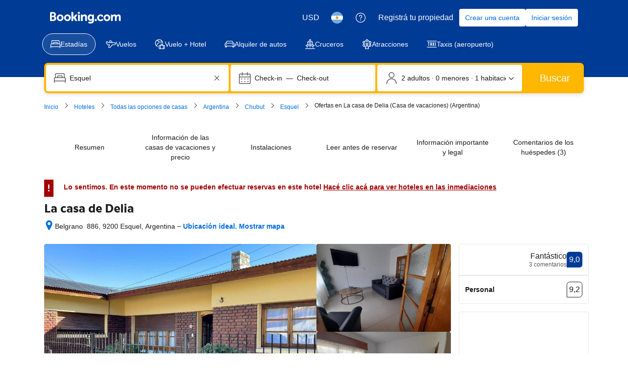

--- FILE ---
content_type: text/html; charset=UTF-8
request_url: https://www.booking.com/hotel/ar/la-casa-de-delia-esquel.es-ar.html
body_size: 1821
content:
<!DOCTYPE html>
<html lang="en">
<head>
    <meta charset="utf-8">
    <meta name="viewport" content="width=device-width, initial-scale=1">
    <title></title>
    <style>
        body {
            font-family: "Arial";
        }
    </style>
    <script type="text/javascript">
    window.awsWafCookieDomainList = ['booking.com'];
    window.gokuProps = {
"key":"AQIDAHjcYu/GjX+QlghicBgQ/7bFaQZ+m5FKCMDnO+vTbNg96AH8rhIMJ+z/0ZlnwNGCUsFTAAAAfjB8BgkqhkiG9w0BBwagbzBtAgEAMGgGCSqGSIb3DQEHATAeBglghkgBZQMEAS4wEQQM0xF1depSHZO07bzbAgEQgDtkDWjfu/iA1FFovrm1DbICsUAV04yfVyp7MT61DYp7EWM6jDnLUg9RkBp27QieKrX3EpH4gWzcP8WQoA==",
          "iv":"D5491AFGiAAAAbCV",
          "context":"a03P3sIffECf9kpFEUI5h/t7X2/Ilt7GcG1wGnD6vskYUHYl6Ynw59T/voGRfuyXMrjcKrKIMH0MyD/3znz1vWwf/nuLuZflzYjUJ6bjobcxGAlwSzHwGO/aqc/3eUy9uHJhDz4b70W5klgrKqbIDr14hu8A1TnW/UmAQk4LVmuwi6RGhOcdRsC9wmm+rOaP7wv2pcIUmyUSpSxiPfpe4BwTqxat3z3+/G0ojhWjFSic5ocIsjqa6mgsuOQCWbh4Hmg3UPqp1/Tab7TJKVaL8DUnr431cjJfn9E13NUt5Glm2VpI4USOTxcRiYyuimJLl+QDrmF5JKqqBwMJZpHzqCTNUP8apfQutl2RSqInuMB6hC7X48RHbg=="
};
    </script>
    <script src="https://d8c14d4960ca.337f8b16.us-east-2.token.awswaf.com/d8c14d4960ca/a18a4859af9c/f81f84a03d17/challenge.js"></script>
</head>
<body>
    <div id="challenge-container"></div>
    <script type="text/javascript">
        AwsWafIntegration.saveReferrer();
        AwsWafIntegration.checkForceRefresh().then((forceRefresh) => {
            if (forceRefresh) {
                AwsWafIntegration.forceRefreshToken().then(() => {
                    window.location.reload(true);
                });
            } else {
                AwsWafIntegration.getToken().then(() => {
                    window.location.reload(true);
                });
            }
        });
    </script>
    <noscript>
        <h1>JavaScript is disabled</h1>
        In order to continue, we need to verify that you're not a robot.
        This requires JavaScript. Enable JavaScript and then reload the page.
    </noscript>
</body>
</html>

--- FILE ---
content_type: text/javascript
request_url: https://cf.bstatic.com/psb/capla/static/js/remoteEntry.ef270519.client.js
body_size: 8414
content:
var bSeoCoreComponents;(()=>{"use strict";var e={b973f363:(e,c,a)=>{var t={"./CategoryInterlinking":()=>a.e("78fcdbd1").then((()=>()=>a("fe1d19ce"))),"./CityJSONSchema":()=>a.e("7a2b0a4e").then((()=>()=>a("7ec5df94"))),"./DistrictJSONSchema":()=>a.e("71a5d1e7").then((()=>()=>a("b2bfab39"))),"./FlightsHolisticInterlinking":()=>a.e("0e939aa7").then((()=>()=>a("e5d09d18"))),"./FlightsIndexInterlinkingComponent":()=>a.e("00109b41").then((()=>()=>a("99a1feea"))),"./FlightsQuote":()=>a.e("3e03be27").then((()=>()=>a("ac9a156d"))),"./HolidaysInProductInterlinking":()=>a.e("c1f33f5b").then((()=>()=>a("277992b6"))),"./IndexJSONSchema":()=>a.e("662d9b70").then((()=>()=>a("4933531a"))),"./IndexPageInterlinking":()=>a.e("31e40d2f").then((()=>()=>a("cd2462a7"))),"./LandmarkJSONSchema":()=>a.e("8c28da21").then((()=>()=>a("cf2393aa"))),"./NearbyCityInterlinking":()=>a.e("b5e64089").then((()=>()=>a("451931cb"))),"./NearbyPOIInterlinking":()=>a.e("89b7eb13").then((()=>()=>a("4d3a243e"))),"./Playground":()=>a.e("f5940375").then((()=>()=>a("e57ea822"))),"./PopularThingsToDo":()=>a.e("854fa0c3").then((()=>()=>a("f4970b9d"))),"./ProductSchema":()=>a.e("52a7a700").then((()=>()=>a("2ce2fac4"))),"./PropertyPageFAQ":()=>a.e("0232f70e").then((()=>()=>a("a04c7a18"))),"./PropertyPageInterlinking":()=>a.e("c7d35f92").then((()=>()=>a("74de9b6d"))),"./RegionFAQ":()=>a.e("e5f5c763").then((()=>()=>a("9dfd0ae0"))),"./RegionInterlinkingGrid":()=>a.e("a3d667bb").then((()=>()=>a("898400c9"))),"./RegionJSONSchema":()=>a.e("92ea66cd").then((()=>()=>a("9892ae40"))),"./SEOTravellerAwards":()=>a.e("ff996e46").then((()=>()=>a("973a4308"))),"./SchemaCity":()=>a.e("bca5a370").then((()=>()=>a("cc04a2a1"))),"./SchemaDistrict":()=>a.e("ffb6f3a2").then((()=>()=>a("f5040777"))),"./SchemaFakeSearchResults":()=>a.e("bb233188").then((()=>()=>a("c5277bc2"))),"./SchemaIndex":()=>a.e("e9faa194").then((()=>()=>a("0550528d"))),"./SchemaItem":()=>a.e("aa0a8e17").then((()=>()=>a("a0b681f2"))),"./SchemaLandmark":()=>a.e("9d636cf3").then((()=>()=>a("89949827"))),"./SchemaProvider":()=>a.e("1c93339c").then((()=>()=>a("b1923a27"))),"./SchemaRegion":()=>a.e("ba4ddc30").then((()=>()=>a("074f23e9"))),"./SchemaRenderer":()=>a.e("f90b6d37").then((()=>()=>a("ee606e67"))),"./SchemaRendererAirport":()=>a.e("a90f1d90").then((()=>()=>a("d42abbfc"))),"./SchemaRendererCity":()=>a.e("39c88290").then((()=>()=>a("44275270"))),"./SchemaRendererCountry":()=>a.e("3ae236ed").then((()=>()=>a("7781e199"))),"./SchemaRendererDistrict":()=>a.e("6c6cb408").then((()=>()=>a("67052459"))),"./SchemaRendererIndex":()=>a.e("349461af").then((()=>()=>a("063cc145"))),"./SchemaRendererLandmark":()=>a.e("720818d1").then((()=>()=>a("9c67bb09"))),"./SchemaRendererRegion":()=>a.e("f99f0335").then((()=>()=>a("d91b2de1"))),"./SchemaRendererRegionGroup":()=>a.e("4ec6ef4b").then((()=>()=>a("a69848d1"))),"./SchemaRendererThemeCity":()=>a.e("3336cdcc").then((()=>()=>a("6da3a988"))),"./SchemaRendererThemeCountry":()=>a.e("c42d5d64").then((()=>()=>a("665e9628"))),"./SchemaRendererThemeRegion":()=>a.e("bd66c086").then((()=>()=>a("2d88a483"))),"./SubcategoryInterlinking":()=>a.e("2d3872b0").then((()=>()=>a("69454276"))),"./ThemeCityJSONSchema":()=>a.e("e98fb3a6").then((()=>()=>a("ceed065b")))},d=(e,c)=>(a.R=c,c=a.o(t,e)?t[e]():Promise.resolve().then((()=>{throw new Error('Module "'+e+'" does not exist in container.')})),a.R=void 0,c),n=(e,c)=>{if(a.S){var t="default",d=a.S[t];if(d&&d!==e)throw new Error("Container initialization failed as it has already been initialized with a different share scope");return a.S[t]=e,a.I(t,c)}};a.d(c,{get:()=>d,init:()=>n})}},c={};function a(t){var d=c[t];if(void 0!==d)return d.exports;var n=c[t]={id:t,loaded:!1,exports:{}};return e[t].call(n.exports,n,n.exports,a),n.loaded=!0,n.exports}a.m=e,a.c=c,Object.defineProperty(a,"miniCssF",{set:function(){},get:function(){return function(e){return{"node_modules_bookingcom_bui-react_index_js-_09e20":1,"node_modules_bookingcom_bui-react_index_js-_09e21":1}[e]?"static/css/"+e+".dda7d2cd"+(window&&"rtl"===window.getComputedStyle(document.body).getPropertyValue("direction")&&!window.__caplaChunkMetadataStore.chunkMetadata.featureNames.VaQTSJMUJMeQUeIVWVaEWSUVdNVdeVfXfVVfVIaJGbNHJaVWSWTSJfKJMeNKfC?".rtl.css":".css"):"static/css/"+e+"."+{"78fcdbd1":"01e3adca","0e939aa7":"5c3660c6","00109b41":"dc729c01",c1f33f5b:"c0fdfde3","31e40d2f":"1e84e7a6",b5e64089:"01e3adca","89b7eb13":"a17de5a2",f5940375:"7b2fa8fe","854fa0c3":"dc729c01","0232f70e":"d5a4664e",c7d35f92:"9fa5051b",e5f5c763:"ea969e47",a3d667bb:"b7424055",ff996e46:"f0a9739c","2d3872b0":"a17de5a2"}[e]+".chunk"+(window&&"rtl"===window.getComputedStyle(document.body).getPropertyValue("direction")&&!window.__caplaChunkMetadataStore.chunkMetadata.featureNames.VaQTSJMUJMeQUeIVWVaEWSUVdNVdeVfXfVVfVIaJGbNHJaVWSWTSJfKJMeNKfC?".rtl.css":".css")}}}),a.n=e=>{var c=e&&e.__esModule?()=>e.default:()=>e;return a.d(c,{a:c}),c},(()=>{var e,c=Object.getPrototypeOf?e=>Object.getPrototypeOf(e):e=>e.__proto__;a.t=function(t,d){if(1&d&&(t=this(t)),8&d)return t;if("object"===typeof t&&t){if(4&d&&t.__esModule)return t;if(16&d&&"function"===typeof t.then)return t}var n=Object.create(null);a.r(n);var f={};e=e||[null,c({}),c([]),c(c)];for(var b=2&d&&t;"object"==typeof b&&!~e.indexOf(b);b=c(b))Object.getOwnPropertyNames(b).forEach((e=>f[e]=()=>t[e]));return f.default=()=>t,a.d(n,f),n}})(),a.d=(e,c)=>{for(var t in c)a.o(c,t)&&!a.o(e,t)&&Object.defineProperty(e,t,{enumerable:!0,get:c[t]})},a.f={},a.e=e=>Promise.all(Object.keys(a.f).reduce(((c,t)=>(a.f[t](e,c),c)),[])),a.u=e=>"78fcdbd1"===e?"static/js/"+e+".28f8c620.chunk.js":"7a2b0a4e"===e?"static/js/"+e+".642dcd5d.chunk.js":"71a5d1e7"===e?"static/js/"+e+".121813b7.chunk.js":"0e939aa7"===e?"static/js/"+e+".7d68bf89.chunk.js":"00109b41"===e?"static/js/"+e+".08d6f9d1.chunk.js":"3e03be27"===e?"static/js/"+e+".7b0ac3b2.chunk.js":"c1f33f5b"===e?"static/js/"+e+".aedb98fc.chunk.js":"662d9b70"===e?"static/js/"+e+".277dfbb9.chunk.js":"31e40d2f"===e?"static/js/"+e+".1abbbb71.chunk.js":"8c28da21"===e?"static/js/"+e+".0ffd3583.chunk.js":"b5e64089"===e?"static/js/"+e+".7dc10a91.chunk.js":"89b7eb13"===e?"static/js/"+e+".9492471c.chunk.js":"f5940375"===e?"static/js/"+e+".5187c76c.chunk.js":"854fa0c3"===e?"static/js/"+e+".fc25e4be.chunk.js":"52a7a700"===e?"static/js/"+e+".48967a86.chunk.js":"0232f70e"===e?"static/js/"+e+".ec29d230.chunk.js":"c7d35f92"===e?"static/js/"+e+".bd3008a3.chunk.js":"e5f5c763"===e?"static/js/"+e+".bdc33308.chunk.js":"a3d667bb"===e?"static/js/"+e+".0c0891f6.chunk.js":"92ea66cd"===e?"static/js/"+e+".ede092b6.chunk.js":"ff996e46"===e?"static/js/"+e+".7ba95b30.chunk.js":"bca5a370"===e?"static/js/"+e+".742f2ab7.chunk.js":"ffb6f3a2"===e?"static/js/"+e+".5303e2fe.chunk.js":"bb233188"===e?"static/js/"+e+".0de25658.chunk.js":"e9faa194"===e?"static/js/"+e+".7166f36c.chunk.js":"aa0a8e17"===e?"static/js/"+e+".975d4cc0.chunk.js":"9d636cf3"===e?"static/js/"+e+".4e00fb69.chunk.js":"1c93339c"===e?"static/js/"+e+".aba75976.chunk.js":"ba4ddc30"===e?"static/js/"+e+".1ac6f794.chunk.js":"f90b6d37"===e?"static/js/"+e+".2e93a5f8.chunk.js":"a90f1d90"===e?"static/js/"+e+".6196fd2c.chunk.js":"39c88290"===e?"static/js/"+e+".7aaa89a7.chunk.js":"3ae236ed"===e?"static/js/"+e+".3673deb8.chunk.js":"6c6cb408"===e?"static/js/"+e+".0f87637f.chunk.js":"349461af"===e?"static/js/"+e+".b0862883.chunk.js":"720818d1"===e?"static/js/"+e+".a65a58d4.chunk.js":"f99f0335"===e?"static/js/"+e+".b5a5d34d.chunk.js":"4ec6ef4b"===e?"static/js/"+e+".f40632ec.chunk.js":"3336cdcc"===e?"static/js/"+e+".ddba4b3e.chunk.js":"c42d5d64"===e?"static/js/"+e+".99859303.chunk.js":"bd66c086"===e?"static/js/"+e+".78e3dec2.chunk.js":"2d3872b0"===e?"static/js/"+e+".3ab20dee.chunk.js":"e98fb3a6"===e?"static/js/"+e+".8c0f3507.chunk.js":"099b2689"===e?"static/js/"+e+".239282cf.chunk.js":"5e67beb3"===e?"static/js/"+e+".53748487.chunk.js":"883cf6fe"===e?"static/js/"+e+".ac1feec1.chunk.js":"d3a67e03"===e?"static/js/"+e+".aea7b05a.chunk.js":"e28c9a3e"===e?"static/js/"+e+".d4e91521.chunk.js":"4c8c726f"===e?"static/js/"+e+".71c2be77.chunk.js":"b4dc3c69"===e?"static/js/"+e+".6040537b.chunk.js":"5fdf878a"===e?"static/js/"+e+".ca09c7ad.chunk.js":"e35450f9"===e?"static/js/"+e+".2f1f9a37.chunk.js":"d758e1fc"===e?"static/js/"+e+".1bfe6e62.chunk.js":"b01b3d28"===e?"static/js/"+e+".41751dd8.chunk.js":"72ca7a9b"===e?"static/js/"+e+".85825203.chunk.js":"200b058c"===e?"static/js/"+e+".1d254025.chunk.js":"b34a4f4e"===e?"static/js/"+e+".f96c7211.chunk.js":"cce1eaac"===e?"static/js/"+e+".ff3207ad.chunk.js":"52fb167f"===e?"static/js/"+e+".e4f4fa8d.chunk.js":"a1e68ec0"===e?"static/js/"+e+".b81e8087.chunk.js":"a7595b4f"===e?"static/js/"+e+".ccb41ace.chunk.js":"1187670b"===e?"static/js/"+e+".1508edf2.chunk.js":"24d4e509"===e?"static/js/"+e+".c71b9900.chunk.js":"405570fd"===e?"static/js/"+e+".2e54c3c9.chunk.js":"1a6d3922"===e?"static/js/"+e+".444e842a.chunk.js":"f7482133"===e?"static/js/"+e+".9ba1870f.chunk.js":"ec09669f"===e?"static/js/"+e+".73237540.chunk.js":"9b058abf"===e?"static/js/"+e+".ce242734.chunk.js":"e8b6342e"===e?"static/js/"+e+".727049fe.chunk.js":"a106453a"===e?"static/js/"+e+".d37eb26e.chunk.js":"83149860"===e?"static/js/"+e+".afb7152a.chunk.js":"0453f220"===e?"static/js/"+e+".8ac9e9b1.chunk.js":"f9ed986c"===e?"static/js/"+e+".faed6b3a.chunk.js":"node_modules_bookingcom_bui-react_index_js-_09e20"===e?"static/js/"+e+".6f8fed69.js":"node_modules_bookingcom_bui-react_components_BUIProvider_BUIProvider_context_js-_bd421"===e?"static/js/"+e+".a6cc746f.js":"node_modules_bookingcom_bui-react_hooks_useIsomorphicLayoutEffect_js-_c8581"===e?"static/js/"+e+".855fd5ea.js":"node_modules_bookingcom_bui-react_index_js-_09e21"===e?"static/js/"+e+".71dc2313.js":"node_modules_bookingcom_bui-react_components_BUIProvider_BUIProvider_context_js-_bd420"===e?"static/js/"+e+".a7c70534.js":"node_modules_bookingcom_bui-react_hooks_useIsomorphicLayoutEffect_js-_c8580"===e?"static/js/"+e+".f7419bba.js":void 0,a.miniCssF=e=>({"node_modules_bookingcom_bui-react_index_js-_09e20":1,"node_modules_bookingcom_bui-react_index_js-_09e21":1}[e]?"static/css/"+e+".dda7d2cd.css":"static/css/"+e+"."+{"78fcdbd1":"01e3adca","0e939aa7":"5c3660c6","00109b41":"dc729c01",c1f33f5b:"c0fdfde3","31e40d2f":"1e84e7a6",b5e64089:"01e3adca","89b7eb13":"a17de5a2",f5940375:"7b2fa8fe","854fa0c3":"dc729c01","0232f70e":"d5a4664e",c7d35f92:"9fa5051b",e5f5c763:"ea969e47",a3d667bb:"b7424055",ff996e46:"f0a9739c","2d3872b0":"a17de5a2"}[e]+".chunk.css"),a.g=function(){if("object"===typeof globalThis)return globalThis;try{return this||new Function("return this")()}catch(e){if("object"===typeof window)return window}}(),a.o=(e,c)=>Object.prototype.hasOwnProperty.call(e,c),(()=>{var e={},c="b-seo-core-components:";a.l=(t,d,n,f)=>{if(e[t])e[t].push(d);else{var b,o;if(void 0!==n)for(var r=document.getElementsByTagName("script"),s=0;s<r.length;s++){var i=r[s];if(i.getAttribute("src")==t||i.getAttribute("data-webpack")==c+n){b=i;break}}b||(o=!0,(b=document.createElement("script")).charset="utf-8",b.timeout=120,a.nc&&b.setAttribute("nonce",a.nc),b.setAttribute("data-webpack",c+n),b.src=t),e[t]=[d];var u=(c,a)=>{b.onerror=b.onload=null,clearTimeout(h);var d=e[t];if(delete e[t],b.parentNode&&b.parentNode.removeChild(b),d&&d.forEach((e=>e(a))),c)return c(a)},h=setTimeout(u.bind(null,void 0,{type:"timeout",target:b}),12e4);b.onerror=u.bind(null,b.onerror),b.onload=u.bind(null,b.onload),o&&document.head.appendChild(b)}}})(),a.r=e=>{"undefined"!==typeof Symbol&&Symbol.toStringTag&&Object.defineProperty(e,Symbol.toStringTag,{value:"Module"}),Object.defineProperty(e,"__esModule",{value:!0})},a.nmd=e=>(e.paths=[],e.children||(e.children=[]),e),(()=>{a.S={};var e={},c={};a.I=(t,d)=>{d||(d=[]);var n=c[t];if(n||(n=c[t]={}),!(d.indexOf(n)>=0)){if(d.push(n),e[t])return e[t];a.o(a.S,t)||(a.S[t]={});var f=a.S[t],b="b-seo-core-components",o=(e,c,a,t)=>{var d=f[e]=f[e]||{},n=d[c];(!n||!n.loaded&&(!t!=!n.eager?t:b>n.from))&&(d[c]={get:a,from:b,eager:!!t})},r=[];if("default"===t)o("@apollo/client","3.10.8",(()=>a.e("099b2689").then((()=>()=>a("8ef94565"))))),o("@bookingcom/capla-server/constants","11.66.2",(()=>a.e("5e67beb3").then((()=>()=>a("352ad3e4"))))),o("@bookingcom/capla-server/context","11.66.2",(()=>a.e("883cf6fe").then((()=>()=>a("16cee867"))))),o("@bookingcom/capla-server/et","11.66.2",(()=>a.e("d3a67e03").then((()=>()=>a("7d5491d4"))))),o("@bookingcom/capla-server/eventBus","11.66.2",(()=>a.e("e28c9a3e").then((()=>()=>a("29231e66"))))),o("@bookingcom/capla-server/features","11.66.2",(()=>a.e("4c8c726f").then((()=>()=>a("d8da3338"))))),o("@bookingcom/capla-server/flog","11.66.2",(()=>a.e("b4dc3c69").then((()=>()=>a("4ccd8b85"))))),o("@bookingcom/capla-server/package.json","11.66.2",(()=>a.e("5fdf878a").then((()=>()=>a("3462d4c4"))))),o("@bookingcom/capla-server/utils","11.66.2",(()=>a.e("e35450f9").then((()=>()=>a("9d59f1ef"))))),o("@bookingcom/lingojs-core","1.22.0",(()=>a.e("d758e1fc").then((()=>()=>a("3a88b380"))))),o("@bookingcom/lingojs-react","1.13.0",(()=>a.e("b01b3d28").then((()=>()=>a("586c05c1"))))),o("bui-react-10","11.19.7",(()=>a.e("node_modules_bookingcom_bui-react_index_js-_09e20").then((()=>()=>a("664ed146"))))),o("bui-react-10components/BUIProvider/BUIProvider.context","11.19.7",(()=>a.e("node_modules_bookingcom_bui-react_components_BUIProvider_BUIProvider_context_js-_bd421").then((()=>()=>a("751a3875"))))),o("bui-react-10hooks/useIsomorphicLayoutEffect","11.19.7",(()=>a.e("node_modules_bookingcom_bui-react_hooks_useIsomorphicLayoutEffect_js-_c8581").then((()=>()=>a("b9dcdb48"))))),o("graphql","15.9.0",(()=>a.e("72ca7a9b").then((()=>()=>a("7afc82da"))))),o("react-dom","18.3.1",(()=>a.e("200b058c").then((()=>()=>a("626cd766"))))),o("react-helmet-async","2.0.5",(()=>a.e("b34a4f4e").then((()=>()=>a("9c082289"))))),o("react/jsx-runtime","18.3.1",(()=>a.e("cce1eaac").then((()=>()=>a("e33775bd"))))),o("react","18.3.1",(()=>a.e("52fb167f").then((()=>()=>a("262caaf6")))));return r.length?e[t]=Promise.all(r).then((()=>e[t]=1)):e[t]=1}}})(),(()=>{var e={e75ac375:1,"78fcdbd1":1,"7a2b0a4e":1,"71a5d1e7":1,"0e939aa7":1,"00109b41":1,c1f33f5b:1,"662d9b70":1,"31e40d2f":1,"8c28da21":1,b5e64089:1,"89b7eb13":1,"854fa0c3":1,"52a7a700":1,c7d35f92:1,e5f5c763:1,a3d667bb:1,"92ea66cd":1,ff996e46:1,bca5a370:1,ffb6f3a2:1,bb233188:1,e9faa194:1,"9d636cf3":1,"1c93339c":1,ba4ddc30:1,f90b6d37:1,a90f1d90:1,"39c88290":1,"3ae236ed":1,"6c6cb408":1,"349461af":1,"720818d1":1,f99f0335:1,"4ec6ef4b":1,"3336cdcc":1,c42d5d64:1,bd66c086:1,"2d3872b0":1,e98fb3a6:1},c={},t=document.querySelector("[data-capla-application-context]"),d=t&&t.text?JSON.parse(t.text):{};a.f.fetchPreparedChunkMetadata=(a,t)=>{var n="15000",f="/v0/api/chunk-metadata",b="https://accommodations.dqs.booking.com/orca/chunk-metadata",o="https://accommodations.booking.com/orca/chunk-metadata",r="/orca/chunk-metadata",s="/page/v0/chunk-metadata",i="b-seo-core-componentsNdCFYcaQ",u="x-booking-et-serialized-state",h=window.location.hostname,l=window.location.protocol,m=window.location.host,_="true"===document.body.dataset.caplaFpr,j="localhost"===h||"127.0.0.1"===h,p=/\.dev\.booking\.com$/.test(h),k=/\.dqs\.booking\.com$/.test(h),g=/orca\..+\.svc\.bplatform-eu-nl-dev-\w\.booking\.com/.test(h),v=/orca\.dqs\.booking\.com/.test(h),S=/orca(-staging)?\.prod\.booking\.com/.test(h),y=!1;1===e[a]&&t.push(function(e,a){var t=e,w=document.querySelector("[data-capla-namespace]");w&&(t=w.getAttribute("data-capla-namespace"));if(window.__caplaChunkMetadataStore.isChunkIdInStore(a))return Promise.resolve(window.__caplaChunkMetadataStore.getMetadata());c[t]||(c[t]={});if(!c[t][a]){var I=function(e,c){var a=function(e,c){var a,t=e.slice(0,-8),n=t.replace("b-",""),w=new RegExp("((-staging)?.prod.booking.com|^booking.com)"),I=new RegExp("".concat(n,"(-staging)?.dqs.booking.com")),C=new RegExp("".concat(n,"(-staging)?.prod.booking.com")),x=new URLSearchParams({chunk:String(c),mfe:t}),P=I.test(h),E=C.test(h),O=function(e){return/^exp_|^b_feature_running_|^i_am_from$|^i_am_from_region$|^my_ip|^requestContext\./.test(e)},N=new Headers({Accept:"application/json"}),B=!1,R=new URL(d.basePageUrl),U=null===R||void 0===R?void 0:R.searchParams.get("ses"),M=l+"//"+m+f,L=p||k?b:o;if(_)a=s;else if(v||g)a=b;else if(S)a=o;else{var A=w.test(h);j||P||E?(a=M,B=!0):a=A?r:L}y;B?x.set("requestContext.localization.locale",d.language):x.set("lang",d.language);d.isInternalIp&&(null===R||void 0===R||R.searchParams.forEach((function(e,c){O(c)&&x.set(c,e)})));d.etSerializedState&&N.append(u,d.etSerializedState);U&&x.set("ses",U);return x.set("namespace",i.slice(-8)),{url:a+"?"+x.toString(),headers:N}}(e,c);return window.__caplaFetch(a.url,{headers:a.headers,timeoutMs:n,credentials:"include",mode:"cors",cache:"no-store"}).then((function(a){return a.ok?a.json():a.text().then((function(t){throw new Error(`chunk-metadata request failed for ${e}/${c} with status ${a.status}\n/******/ \t\t\t            Details: ${t}`)}))})).catch((e=>{throw new Error(e)}))}(t,a).then((function(e){return window.__caplaChunkMetadataStore.populate(t,e,!0)})).catch((function(e){function d(){return e.message?e.stack?`${e.message} ${e.stack}`:e.message:String(e)}delete c[t][a];var n=d();window.__caplaChunkMetadataStore.errorsByChunkId||(window.__caplaChunkMetadataStore.errorsByChunkId={}),window.__caplaChunkMetadataStore.errorsByChunkId[a]||(window.__caplaChunkMetadataStore.errorsByChunkId[a]=[]),window.__caplaChunkMetadataStore.errorsByChunkId[a].push(n)}));c[t][a]=I}return c[t][a]}(i,a))}})(),(()=>{var e;a.g.importScripts&&(e=a.g.location+"");var c=a.g.document;if(!e&&c&&(c.currentScript&&(e=c.currentScript.src),!e)){var t=c.getElementsByTagName("script");t.length&&(e=t[t.length-1].src)}if(!e)throw new Error("Automatic publicPath is not supported in this browser");e=e.replace(/#.*$/,"").replace(/\?.*$/,"").replace(/\/[^\/]+$/,"/"),a.p=e+"../../"})(),(()=>{var e=e=>{var c=e=>e.split(".").map((e=>+e==e?+e:e)),a=/^([^-+]+)?(?:-([^+]+))?(?:\+(.+))?$/.exec(e),t=a[1]?c(a[1]):[];return a[2]&&(t.length++,t.push.apply(t,c(a[2]))),a[3]&&(t.push([]),t.push.apply(t,c(a[3]))),t},c=(c,a)=>{c=e(c),a=e(a);for(var t=0;;){if(t>=c.length)return t<a.length&&"u"!=(typeof a[t])[0];var d=c[t],n=(typeof d)[0];if(t>=a.length)return"u"==n;var f=a[t],b=(typeof f)[0];if(n!=b)return"o"==n&&"n"==b||"s"==b||"u"==n;if("o"!=n&&"u"!=n&&d!=f)return d<f;t++}},t=e=>{var c=e[0],a="";if(1===e.length)return"*";if(c+.5){a+=0==c?">=":-1==c?"<":1==c?"^":2==c?"~":c>0?"=":"!=";for(var d=1,n=1;n<e.length;n++)d--,a+="u"==(typeof(b=e[n]))[0]?"-":(d>0?".":"")+(d=2,b);return a}var f=[];for(n=1;n<e.length;n++){var b=e[n];f.push(0===b?"not("+o()+")":1===b?"("+o()+" || "+o()+")":2===b?f.pop()+" "+f.pop():t(b))}return o();function o(){return f.pop().replace(/^\((.+)\)$/,"$1")}},d=(c,a)=>{if(0 in c){a=e(a);var t=c[0],n=t<0;n&&(t=-t-1);for(var f=0,b=1,o=!0;;b++,f++){var r,s,i=b<c.length?(typeof c[b])[0]:"";if(f>=a.length||"o"==(s=(typeof(r=a[f]))[0]))return!o||("u"==i?b>t&&!n:""==i!=n);if("u"==s){if(!o||"u"!=i)return!1}else if(o)if(i==s)if(b<=t){if(r!=c[b])return!1}else{if(n?r>c[b]:r<c[b])return!1;r!=c[b]&&(o=!1)}else if("s"!=i&&"n"!=i){if(n||b<=t)return!1;o=!1,b--}else{if(b<=t||s<i!=n)return!1;o=!1}else"s"!=i&&"n"!=i&&(o=!1,b--)}}var u=[],h=u.pop.bind(u);for(f=1;f<c.length;f++){var l=c[f];u.push(1==l?h()|h():2==l?h()&h():l?d(l,a):!h())}return!!h()},n=(e,a)=>{var t=e[a];const d=Object.keys(t).find((e=>!0===t[e].eager));return void 0!==d?d:Object.keys(t).reduce(((e,a)=>!e||!t[e].loaded&&c(e,a)?a:e),0)},f=(e,c,a,d)=>"Unsatisfied version "+a+" from "+(a&&e[c][a].from)+" of shared singleton module "+c+" (required "+t(d)+")",b=(e,c,a,t)=>{var b=n(e,a);return d(t,b)||"undefined"!==typeof console&&console.warn&&console.warn(f(e,a,b,t)),o(e[a][b])},o=e=>(e.loaded=1,e.get()),r=e=>function(c,t,d,n){var f=a.I(c);return f&&f.then?f.then(e.bind(e,c,a.S[c],t,d,n)):e(c,a.S[c],t,d,n)},s=r(((e,c,t,d,n)=>c&&a.o(c,t)?b(c,0,t,d):n())),i={},u={ead71eb0:()=>s("default","react",[,[4,0,0,0],0,[0,0,0,0],2],(()=>a.e("52fb167f").then((()=>()=>a("262caaf6"))))),"6222292b":()=>s("default","bui-react-10",[4,11,19,7],(()=>a.e("node_modules_bookingcom_bui-react_index_js-_09e21").then((()=>()=>a("664ed146"))))),"4952d39e":()=>s("default","bui-react-10components/BUIProvider/BUIProvider.context",[4,11,19,7],(()=>a.e("node_modules_bookingcom_bui-react_components_BUIProvider_BUIProvider_context_js-_bd420").then((()=>()=>a("751a3875"))))),baae01e7:()=>s("default","bui-react-10hooks/useIsomorphicLayoutEffect",[4,11,19,7],(()=>a.e("node_modules_bookingcom_bui-react_hooks_useIsomorphicLayoutEffect_js-_c8580").then((()=>()=>a("b9dcdb48"))))),dc6d28ff:()=>s("default","@bookingcom/capla-server/context",[,[4,0,0,0],0,[0,0,0,0],2],(()=>a.e("a1e68ec0").then((()=>()=>a("16cee867"))))),c44dcb0c:()=>s("default","@bookingcom/lingojs-react",[,[4,0,0,0],0,[0,0,0,0],2],(()=>a.e("a7595b4f").then((()=>()=>a("586c05c1"))))),cedcabf9:()=>s("default","@apollo/client",[,[4,0,0,0],0,[0,0,0,0],2],(()=>a.e("1187670b").then((()=>()=>a("8ef94565"))))),d1e54a96:()=>s("default","@bookingcom/capla-server/utils",[,[4,0,0,0],0,[0,0,0,0],2],(()=>a.e("24d4e509").then((()=>()=>a("9d59f1ef"))))),d6ed67d6:()=>s("default","react-helmet-async",[,[4,0,0,0],0,[0,0,0,0],2],(()=>a.e("405570fd").then((()=>()=>a("9c082289"))))),"239beb17":()=>s("default","@bookingcom/capla-server/features",[,[4,0,0,0],0,[0,0,0,0],2],(()=>a.e("4c8c726f").then((()=>()=>a("d8da3338"))))),d0fefcf5:()=>s("default","@bookingcom/capla-server/eventBus",[,[4,0,0,0],0,[0,0,0,0],2],(()=>a.e("e28c9a3e").then((()=>()=>a("29231e66"))))),abab1afe:()=>s("default","@bookingcom/lingojs-core",[,[4,0,0,0],0,[0,0,0,0],2],(()=>a.e("d758e1fc").then((()=>()=>a("3a88b380"))))),"28dbd132":()=>s("default","@bookingcom/capla-server/et",[,[4,0,0,0],0,[0,0,0,0],2],(()=>a.e("1a6d3922").then((()=>()=>a("7d5491d4"))))),"43a4d203":()=>s("default","@bookingcom/capla-server/constants",[,[4,0,0,0],0,[0,0,0,0],2],(()=>a.e("5e67beb3").then((()=>()=>a("352ad3e4"))))),"41c6c66e":()=>s("default","@bookingcom/capla-server/flog",[,[4,0,0,0],0,[0,0,0,0],2],(()=>a.e("f7482133").then((()=>()=>a("4ccd8b85"))))),e272e47d:()=>s("default","graphql",[,[4,0,0,0],0,[0,0,0,0],2],(()=>a.e("72ca7a9b").then((()=>()=>a("7afc82da"))))),"2cb5c3c4":()=>s("default","react/jsx-runtime",[,[4,0,0,0],0,[0,0,0,0],2],(()=>a.e("ec09669f").then((()=>()=>a("e33775bd"))))),"07c9789d":()=>s("default","@bookingcom/capla-server/package.json",[,[4,0,0,0],0,[0,0,0,0],2],(()=>a.e("5fdf878a").then((()=>()=>a("3462d4c4"))))),"692288f1":()=>s("default","react-dom",[,[4,0,0,0],0,[0,0,0,0],2],(()=>a.e("f9ed986c").then((()=>()=>a("626cd766")))))},h={"78fcdbd1":["ead71eb0","6222292b","4952d39e","baae01e7","dc6d28ff","c44dcb0c","cedcabf9","d1e54a96"],"7a2b0a4e":["ead71eb0","d6ed67d6","dc6d28ff","239beb17","d0fefcf5","abab1afe","c44dcb0c","cedcabf9"],"71a5d1e7":["ead71eb0","d6ed67d6","dc6d28ff","239beb17","d0fefcf5","abab1afe","c44dcb0c","cedcabf9"],"0e939aa7":["ead71eb0","dc6d28ff","d1e54a96","6222292b","c44dcb0c","baae01e7","abab1afe","cedcabf9","28dbd132"],"00109b41":["ead71eb0","43a4d203","dc6d28ff","239beb17","41c6c66e","6222292b","4952d39e","baae01e7","c44dcb0c","d1e54a96","cedcabf9"],c1f33f5b:["ead71eb0","43a4d203","dc6d28ff","6222292b","4952d39e","baae01e7","c44dcb0c","cedcabf9","d1e54a96","239beb17"],"662d9b70":["ead71eb0","d6ed67d6","dc6d28ff","239beb17","d0fefcf5","abab1afe","c44dcb0c"],"31e40d2f":["ead71eb0","43a4d203","dc6d28ff","6222292b","4952d39e","baae01e7","c44dcb0c","41c6c66e","d1e54a96","cedcabf9"],"8c28da21":["ead71eb0","d6ed67d6","dc6d28ff","239beb17","d0fefcf5","28dbd132","abab1afe","c44dcb0c","cedcabf9"],b5e64089:["ead71eb0","6222292b","4952d39e","baae01e7","dc6d28ff","c44dcb0c","cedcabf9","d1e54a96"],"89b7eb13":["ead71eb0","6222292b","4952d39e","baae01e7","c44dcb0c","d1e54a96","dc6d28ff","cedcabf9"],f5940375:["ead71eb0","6222292b","dc6d28ff","c44dcb0c"],"854fa0c3":["ead71eb0","43a4d203","dc6d28ff","6222292b","4952d39e","baae01e7","c44dcb0c","cedcabf9","d1e54a96"],"52a7a700":["ead71eb0","dc6d28ff","c44dcb0c","cedcabf9","28dbd132"],"0232f70e":["ead71eb0","dc6d28ff","6222292b","4952d39e","baae01e7","cedcabf9"],c7d35f92:["ead71eb0","dc6d28ff","6222292b","d1e54a96","c44dcb0c","cedcabf9"],e5f5c763:["ead71eb0","dc6d28ff","43a4d203","6222292b","4952d39e","baae01e7","c44dcb0c","cedcabf9","d1e54a96"],a3d667bb:["ead71eb0","dc6d28ff","d1e54a96","6222292b","c44dcb0c","baae01e7","abab1afe","cedcabf9"],"92ea66cd":["ead71eb0","d6ed67d6","dc6d28ff","239beb17","d0fefcf5","abab1afe","c44dcb0c","cedcabf9"],ff996e46:["ead71eb0","239beb17","6222292b","43a4d203","dc6d28ff","abab1afe","c44dcb0c","d1e54a96","baae01e7"],bca5a370:["ead71eb0","dc6d28ff","abab1afe","c44dcb0c","cedcabf9","d0fefcf5"],ffb6f3a2:["ead71eb0","dc6d28ff","abab1afe","c44dcb0c","cedcabf9","d0fefcf5"],bb233188:["ead71eb0","dc6d28ff","cedcabf9","41c6c66e","28dbd132","d0fefcf5"],e9faa194:["ead71eb0","d6ed67d6","dc6d28ff","239beb17","d0fefcf5","abab1afe","c44dcb0c"],aa0a8e17:["ead71eb0","d0fefcf5"],"9d636cf3":["ead71eb0","dc6d28ff","abab1afe","c44dcb0c","cedcabf9","d0fefcf5"],"1c93339c":["ead71eb0","d6ed67d6","dc6d28ff","239beb17","d0fefcf5"],ba4ddc30:["ead71eb0","dc6d28ff","abab1afe","c44dcb0c","cedcabf9","d0fefcf5"],f90b6d37:["ead71eb0","d6ed67d6","dc6d28ff","239beb17","d0fefcf5"],a90f1d90:["ead71eb0","d6ed67d6","dc6d28ff","239beb17","d0fefcf5","abab1afe","c44dcb0c","cedcabf9"],"39c88290":["ead71eb0","d6ed67d6","dc6d28ff","239beb17","d0fefcf5","abab1afe","c44dcb0c","cedcabf9"],"3ae236ed":["ead71eb0","d6ed67d6","dc6d28ff","239beb17","d0fefcf5","abab1afe","c44dcb0c","cedcabf9"],"6c6cb408":["ead71eb0","d6ed67d6","dc6d28ff","239beb17","d0fefcf5","abab1afe","c44dcb0c","cedcabf9"],"349461af":["ead71eb0","d6ed67d6","dc6d28ff","239beb17","d0fefcf5","abab1afe","c44dcb0c"],"720818d1":["ead71eb0","d6ed67d6","dc6d28ff","239beb17","d0fefcf5","28dbd132","abab1afe","c44dcb0c","cedcabf9"],f99f0335:["ead71eb0","d6ed67d6","dc6d28ff","239beb17","d0fefcf5","abab1afe","c44dcb0c","cedcabf9"],"4ec6ef4b":["ead71eb0","d6ed67d6","dc6d28ff","239beb17","d0fefcf5","abab1afe","c44dcb0c","cedcabf9"],"3336cdcc":["ead71eb0","d6ed67d6","dc6d28ff","239beb17","d0fefcf5","abab1afe","c44dcb0c","cedcabf9"],c42d5d64:["ead71eb0","d6ed67d6","dc6d28ff","239beb17","d0fefcf5","abab1afe","c44dcb0c","cedcabf9"],bd66c086:["ead71eb0","d6ed67d6","dc6d28ff","239beb17","d0fefcf5","abab1afe","c44dcb0c","cedcabf9"],"2d3872b0":["ead71eb0","6222292b","4952d39e","baae01e7","c44dcb0c","d1e54a96","dc6d28ff","cedcabf9"],e98fb3a6:["ead71eb0","d6ed67d6","dc6d28ff","239beb17","d0fefcf5","abab1afe","c44dcb0c","cedcabf9"],"099b2689":["e272e47d","ead71eb0"],"883cf6fe":["2cb5c3c4","ead71eb0"],d3a67e03:["07c9789d","2cb5c3c4","ead71eb0"],b4dc3c69:["2cb5c3c4","ead71eb0"],e35450f9:["2cb5c3c4","ead71eb0"],b01b3d28:["abab1afe","ead71eb0"],"node_modules_bookingcom_bui-react_index_js-_09e20":["692288f1","ead71eb0"],"node_modules_bookingcom_bui-react_components_BUIProvider_BUIProvider_context_js-_bd421":["ead71eb0"],"node_modules_bookingcom_bui-react_hooks_useIsomorphicLayoutEffect_js-_c8581":["ead71eb0"],"200b058c":["ead71eb0"],b34a4f4e:["ead71eb0"],cce1eaac:["ead71eb0"],"node_modules_bookingcom_bui-react_index_js-_09e21":["692288f1"],a1e68ec0:["2cb5c3c4"],a7595b4f:["abab1afe"],"1187670b":["e272e47d"],"24d4e509":["2cb5c3c4"],"1a6d3922":["07c9789d","2cb5c3c4"],f7482133:["2cb5c3c4"]};a.f.consumes=(e,c)=>{a.o(h,e)&&h[e].forEach((e=>{if(a.o(i,e))return c.push(i[e]);var t=c=>{i[e]=0,a.m[e]=t=>{delete a.c[e],t.exports=c()}},d=c=>{delete i[e],a.m[e]=t=>{throw delete a.c[e],c}};try{var n=u[e]();n.then?c.push(i[e]=n.then(t).catch(d)):t(n)}catch(f){d(f)}}))}})(),(()=>{if("undefined"!==typeof document){var e=e=>new Promise(((c,t)=>{var d=a.miniCssF(e),n=a.p+d;if(((e,c)=>{for(var a=document.getElementsByTagName("link"),t=0;t<a.length;t++){var d=(f=a[t]).getAttribute("data-href")||f.getAttribute("href");if("stylesheet"===f.rel&&(d===e||d===c))return f}var n=document.getElementsByTagName("style");for(t=0;t<n.length;t++){var f;if((d=(f=n[t]).getAttribute("data-href"))===e||d===c)return f}})(d,n))return c();((e,c,t,d,n)=>{var f=document.createElement("link");f.rel="stylesheet",f.type="text/css",a.nc&&(f.nonce=a.nc),f.onerror=f.onload=a=>{if(f.onerror=f.onload=null,"load"===a.type)d();else{var t=a&&a.type,b=a&&a.target&&a.target.href||c,o=new Error("Loading CSS chunk "+e+" failed.\n("+t+": "+b+")");o.name="ChunkLoadError",o.code="CSS_CHUNK_LOAD_FAILED",o.type=t,o.request=b,f.parentNode&&f.parentNode.removeChild(f),n(o)}},f.href=c,t?t.parentNode.insertBefore(f,t.nextSibling):document.head.appendChild(f)})(e,n,null,c,t)})),c={e75ac375:0};a.f.miniCss=(a,t)=>{c[a]?t.push(c[a]):0!==c[a]&&{"78fcdbd1":1,"0e939aa7":1,"00109b41":1,c1f33f5b:1,"31e40d2f":1,b5e64089:1,"89b7eb13":1,f5940375:1,"854fa0c3":1,"0232f70e":1,c7d35f92:1,e5f5c763:1,a3d667bb:1,ff996e46:1,"2d3872b0":1,"node_modules_bookingcom_bui-react_index_js-_09e20":1,"node_modules_bookingcom_bui-react_index_js-_09e21":1}[a]&&t.push(c[a]=e(a).then((()=>{c[a]=0}),(e=>{throw delete c[a],e})))}}})(),(()=>{var e={e75ac375:0};a.f.j=(c,t)=>{var d=a.o(e,c)?e[c]:void 0;if(0!==d)if(d)t.push(d[2]);else{var n=new Promise(((a,t)=>d=e[c]=[a,t]));t.push(d[2]=n);var f=a.p+a.u(c),b=new Error;a.l(f,(t=>{if(a.o(e,c)&&(0!==(d=e[c])&&(e[c]=void 0),d)){var n=t&&("load"===t.type?"missing":t.type),f=t&&t.target&&t.target.src;b.message="Loading chunk "+c+" failed.\n("+n+": "+f+")",b.name="ChunkLoadError",b.type=n,b.request=f,d[1](b)}}),"chunk-"+c,c)}};var c=(c,t)=>{var d,n,f=t[0],b=t[1],o=t[2],r=0;if(f.some((c=>0!==e[c]))){for(d in b)a.o(b,d)&&(a.m[d]=b[d]);if(o)o(a)}for(c&&c(t);r<f.length;r++)n=f[r],a.o(e,n)&&e[n]&&e[n][0](),e[n]=0},t=self["b-seo-core-components__LOADABLE_LOADED_CHUNKS__"]=self["b-seo-core-components__LOADABLE_LOADED_CHUNKS__"]||[];t.forEach(c.bind(null,0)),t.push=c.bind(null,t.push.bind(t))})();var t=a("b973f363");bSeoCoreComponents=t})();
//# sourceMappingURL=https://istatic.booking.com/internal-static/capla/static/js/remoteEntry.ef270519.client.js.map